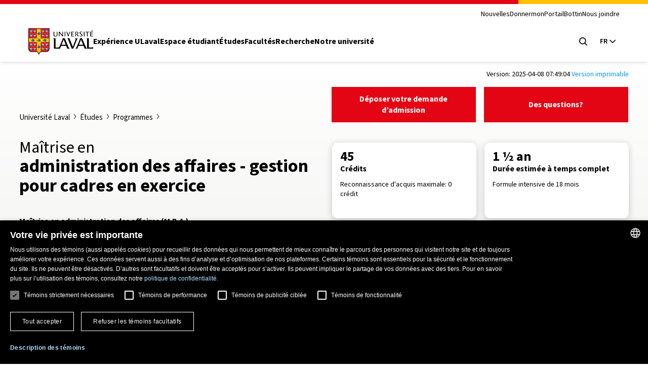

--- FILE ---
content_type: application/javascript
request_url: https://www.ulaval.ca/themes/ulaval_templates/assets/ulaval/js/taxonomy-terms-multiple-selects.js?t9l0dp
body_size: 2031
content:
!function(e,t,r){t.behaviors.taxonomyTermsMultipleSelects={attach:function(t,i){r("taxonomyTermsMultipleSelects",".select-domaines-recherche-wrapper",t).forEach((function(t){const r=e(t);function i(t,r){t.siblings(".custom-select-content").find("li").each((function(){0==e(this).attr("rel")||e(this).attr("data-parent-id")==r?e(this).attr("hidden",!1):e(this).attr("hidden",!0)}))}r.find(".select-domaines-recherche").each((function(){e(this).find("option").each((function(){$relativeCustomSelectOption=e(this).parent("select").siblings(".custom-select-content").find('li[rel="'+e(this).attr("data-id")+'"]'),$relativeCustomSelectOption.attr("data-id",e(this).attr("data-id")),$relativeCustomSelectOption.attr("data-parent-id",e(this).attr("data-parent-id"))}))})),r.find(".select-domaines-recherche").each((function(){const t=e(this);"1"!=t.attr("data-depth")&&($currentTreeDepth=parseInt(t.attr("data-depth")),$previousTreeDepth=$currentTreeDepth-1,$previousTree=e("#taxonomy_tree_depth_"+$previousTreeDepth),2!=$previousTree.find("option[selected='selected']").length?(t.prop("disabled",!0),t.siblings(".custom-select-header").prop("tabindex","-1")):($previousTreeSelectedValue=$previousTree[0].value,i(t,$previousTreeSelectedValue))),t.on("change",(function(){$parentTreeSelectedValue=e(this)[0].value,$parentTreeDepth=parseInt(e(this).attr("data-depth")),$childTreeDepth=$parentTreeDepth+1,$childTree=e("#taxonomy_tree_depth_"+$childTreeDepth),0==$parentTreeSelectedValue?($childTree.prop("disabled",!0),$childTree.siblings(".custom-select-header").prop("tabindex","-1")):($childTree.prop("disabled",!1),$childTree.siblings(".custom-select-header").prop("tabindex","0"),i($childTree,$parentTreeSelectedValue)),$childTree.val("0"),$childTree.trigger("change")}))}))}))}}}(jQuery,Drupal,once,window);